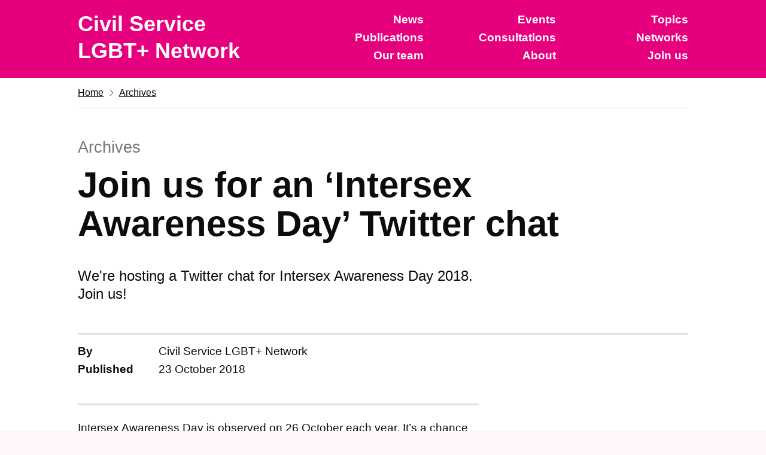

--- FILE ---
content_type: text/html; charset=utf-8
request_url: https://www.civilservice.lgbt/archives/2018/10/23/join-us-for-an-intersex-awareness-day-twitter-chat/
body_size: 3744
content:
<html lang="en">

	<head prefix="og: http://ogp.me/ns#">

	<meta charset="utf-8">
	<meta http-equiv="x-ua-compatible" content="ie=edge">
	<meta name="viewport" content="width=device-width, initial-scale=1, viewport-fit=cover">
	<!-- The above 3 meta tags *must* come first in the head; any other head content must come *after* these tags -->

	
	<title>Join us for an ‘Intersex Awareness Day’ Twitter chat</title>
	

	<!-- Short description of the page (limit to 150 characters) -->
	<!-- In *some* situations this description is used as a part of the snippet shown in the search results. -->
	<meta name="description" content="The Civil Service LGBT+ Network helps to create a more diverse, inclusive and equal place to work for civil servants who are lesbian, gay, bisexual..." />
	<meta name="author" content="Civil Service LGBT+ Network" />

	<!-- Control the behaviour of search engine crawling and indexing -->
	<meta name="robots" content="index,follow"><!-- All Search Engines -->
	<meta name="googlebot" content="index,follow"><!-- Google Specific -->

	<!-- Verify ownership -->
	<meta name="google-site-verification" content="RA-YBjxyRYVSuSFAYLKkufs6gjme6kMcihoB2KgKrTA"><!-- Google Search Console -->

	<!-- Base URLS, duplicate URLs and feeds -->
	<meta name="url" content="https://www.civilservice.lgbt">
	<base href="https://www.civilservice.lgbt/archives/2018/10/23/join-us-for-an-intersex-awareness-day-twitter-chat/">
	<!-- Links to top level resource in an hierarchical structure -->
	<link rel="index" href="https://www.civilservice.lgbt">
	<link rel="canonical" href="https://www.civilservice.lgbt/archives/2018/10/23/join-us-for-an-intersex-awareness-day-twitter-chat/">
	<link rel="alternate" href="https://www.civilservice.lgbt/feed.xml" type="application/rss+xml" title="Civil Service LGBT+ Network">
	<!-- Links to a document that describes a collection of records, documents, or other materials of historical interest. -->
	<link rel="archives" href="https://www.civilservice.lgbt/archives">

	<!-- Gives information about the author -->
	

<link rel="me" href="//facebook.com/civilservicelgbt" type="text/html">



<link rel="me" href="//twitter.com/cslgbt" type="text/html">



<link rel="me" href="//www.flickr.com/photos/civilservicelgbt/" type="text/html">



<link rel="me" href="//www.instagram.com/civilservicelgbt" type="text/html">





	<!-- Facebook Open Graph settings -->
	<meta property="og:url" 	content="https://www.civilservice.lgbt/archives/2018/10/23/join-us-for-an-intersex-awareness-day-twitter-chat/">

<meta property="og:site_name" content="Civil Service LGBT+ Network">


<meta property="og:type" content="website" />



<meta property="og:title" content="Join us for an ‘Intersex Awareness Day’ Twitter chat">



<meta property="og:description" content="We're hosting a Twitter chat for Intersex Awareness Day 2018. Join us!">



<meta property="article:author" content="Civil Service LGBT+ NetworkCivil Service LGBT+ Network" />

<meta property="article:publisher" content="Civil Service LGBT+ Network" />

<meta property="og:image" content="https://www.civilservice.lgbt/assets/images/site/social-media.png">

<meta property="og:rich_attachment" content="true" />
<meta property="og:image:width" content="1200">
<meta property="og:image:height" content="630">

<meta property="og:locale" 	content="en_GB">

	<!-- Twitter Cards settings -->
	<meta name="twitter:card" 			content="summary_large_image">
<meta name="twitter:url" 			content="https://www.civilservice.lgbt/archives/2018/10/23/join-us-for-an-intersex-awareness-day-twitter-chat/">





<meta name="twitter:site" 			content="@cslgbt">
<meta name="twitter:creator" 		content="@cslgbt">










<meta property="twitter:title" content="Join us for an ‘Intersex Awareness Day’ Twitter chat">



<meta property="twitter:description" content="We're hosting a Twitter chat for Intersex Awareness Day 2018. Join us!">


<meta property="twitter:image" content="https://www.civilservice.lgbt/assets/images/site/social-media.png">



	<!-- Schema.org settings -->
	
<meta itemprop="name" content="Join us for an ‘Intersex Awareness Day’ Twitter chat">



<meta itemprop="description" content="We're hosting a Twitter chat for Intersex Awareness Day 2018. Join us!">


<meta itemprop="image" content="https://www.civilservice.lgbt/assets/images/site/social-media.png">

	<!-- Favicons -->
	<!-- Place favicon.ico in the root directory - no tag necessary -->
<meta name="theme-color" content="#e6007e">
<link rel="icon" href="https://www.civilservice.lgbt/assets/images/site/favicon.svg">
<link rel="mask-icon" href="https://www.civilservice.lgbt/assets/images/site/favicon-pinned-svg.svg" color="#e6007e">
<link rel="apple-touch-icon" href="https://www.civilservice.lgbt/assets/images/site/favicon-large-png.png">

	<!-- CSS -->
	<link rel="stylesheet" href="https://www.civilservice.lgbt/assets/styles/styles.css">

	
    <!-- Cloudflare Web Analytics --><script defer src='https://static.cloudflareinsights.com/beacon.min.js' data-cf-beacon='{"token": "fce32d2cc6304fc49e2bd5c9cbfb9688"}'></script><!-- End Cloudflare Web Analytics -->
	

	<script type="text/javascript" src="https://www.civilservice.lgbt/assets/scripts/scripts.js"></script>

</head>


	<body id="" class="">

		<script>
			document.body.className = ((document.body.className) ? document.body.className + ' js-enabled' : 'js-enabled');
		</script>

		<a href="#main-content" class="skip-link">Skip to main content</a>
		<header class="header" role="banner">
	<div class="header--container width-container">
		<div class="header--logo">
		  <a href="https://www.civilservice.lgbt" class="header--logotype--link">
			<span class="header--logotype--text">Civil Service</span>
			<span class="header--logotype--text">LGBT+ Network</span>
		  </a>
		</div>
		<div class="header--content">
			
			<button type="button" id="menu-button" class="header--menu-button js-header-toggle" aria-controls="navigation" aria-label="Show or hide navigation menu" onclick="toggleMenu()">Menu</button>

			<nav>
				<ul id="navigation" class="header--navigation" aria-label="Navigation menu">
				
				
				
				
					
					
					
						<li class="header--navigation-item">
							<a class="header--link" href="/news" title="Visit the News page">
								News
							</a>
						</li>
					
				
				
				
					
					
					
						<li class="header--navigation-item">
							<a class="header--link" href="/events" title="Visit the Events page">
								Events
							</a>
						</li>
					
				
				
				
					
					
					
						<li class="header--navigation-item">
							<a class="header--link" href="/topics" title="Visit the Topics page">
								Topics
							</a>
						</li>
					
				
				
				
					
					
					
						<li class="header--navigation-item">
							<a class="header--link" href="/publications" title="Visit the Publications page">
								Publications
							</a>
						</li>
					
				
				
				
					
					
					
						<li class="header--navigation-item">
							<a class="header--link" href="/consultations" title="Visit the Consultations page">
								Consultations
							</a>
						</li>
					
				
				
				
					
					
					
						<li class="header--navigation-item">
							<a class="header--link" href="/networks" title="Visit the Networks page">
								Networks
							</a>
						</li>
					
				
				
				
					
					
					
						<li class="header--navigation-item">
							<a class="header--link" href="/team" title="See who we are">
								Our team
							</a>
						</li>
					
				
				
				
					
					
					
						<li class="header--navigation-item">
							<a class="header--link" href="/about" title="Learn more about us">
								About
							</a>
						</li>
					
				
				
				
					
					
					
						<li class="header--navigation-item">
							<a class="header--link" href="/join-us" title="Visit the membership registration page">
								Join us
							</a>
						</li>
					
				
				
				</ul>
			</nav>
			
		</div>
	</div>
</header>
	
	

		
		
    
	

		
		
    
	

		
		
    
	

		
		
    
	

		
		
    
	

		
		
    
	

		
		
    
	


<div class="width-container">

	

<div class="breadcrumbs breadcrumbs--collapse-on-mobile">
	<ol class="breadcrumbs--list">
		
		<li class="breadcrumbs--list-item">
			<a class="breadcrumbs--link" href="https://www.civilservice.lgbt">Home</a>
		</li>
		<li class="breadcrumbs--list-item">
			<a class="breadcrumbs--link" href="https://www.civilservice.lgbt/archives">Archives</a>
		</li>
		
		
	</ol>
</div>


	

	<main class="main-wrapper main-wrapper--auto-spacing" id="main-content" role="main">

		<article class="article--news">

	<div class="grid-row">

		<header class="page--header page--header--news">

	<div class="grid-column-full">

	

		
			<span class="page--caption">Archives</span>
		

	

	
		<h1 class="page--heading">Join us for an ‘Intersex Awareness Day’ Twitter chat</h1>
	</div>

	
	<div class="grid-column-two-thirds">

		<p class="page--excerpt">We're hosting a Twitter chat for Intersex Awareness Day 2018. Join us!</p>

	</div>
	

	

	<div class="grid-column-full">

		

		
		<div class="page--meta-info">

			<dl class="page--meta-info--list">

				<dt class="page--meta-info--term">By</dt>
				<dd class="page--meta-info--definition">Civil Service LGBT+ Network</dd>

				<dt class="page--meta-info--term">Published</dt>
				<dd class="page--meta-info--definition">23 October 2018</dd>

			</dl>
		</div>
		

	</div>

	

</header>


	</div>

	<div class="grid-row">
		<div class="grid-column-one-third">

			

		</div>
		<div class="grid-column-two-thirds">

			<div class="page--content">



				

				<p>Intersex Awareness Day is observed on 26 October each year. It’s a chance to celebrate people who are born intersex, and to highlight the issues they face in their every day lives.</p>

<p>This year, we’re teaming up with <a href="https://www.agender.org.uk">a:gender</a> and hosting a Twitter chat to mark the event.</p>

<h2 id="what-is-a-twitter-chat">What is a Twitter chat?</h2>

<p>A Twitter chat is where a group of Twitter users log on at a chosen time to tweet and discuss a certain topic. We’ll be using the hashtag <strong>#CSIAD</strong>.</p>

<p>We’ll post a series of questions – labelled Q1, Q2, and so on – and you send back your thoughts and comments as answers – using A1, A2, and so on.</p>

<h2 id="how-can-i-take-part">How can I take part?</h2>

<p>We’ll be hosting the chat on our Twitter page, <a href="https://twitter.com/cslgbt">@cslgbt</a>, between 6:00pm and 7:00pm on Intersex Awareness Day, 26 October 2018.</p>

<p>Just log on to Twitter and reply to our #CSIAD tweets – it’s that simple!</p>


			</div>

		</div>

	</div>

</article>


	</main>

	
<aside class="feedback">
	<div class="button-group">
		<a href="mailto:info@civilservice.lgbt?subject=Website%20feedback&body=PROVIDE%20FEEDBACK%0D%0APage%20URL%3A%20/archives/2018/10/23/join-us-for-an-intersex-awareness-day-twitter-chat/%0D%0A%0D%0AI'd%20like%20to%20provide%20the%20following%20feedback%3A%0D%0A%3C%3C%20Insert%20your%20explanation%20%3E%3E" class="button button--feedback">Provide feedback about this page</a>
		<a href="mailto:info@civilservice.lgbt?subject=Error%20with%20webpage&body=ERROR%20REPORT%0D%0APage%20URL%3A%20/archives/2018/10/23/join-us-for-an-intersex-awareness-day-twitter-chat/%0D%0A%0D%0APlease%20explain%20what%20you%20were%20trying%20to%20do%3A%0D%0A%3C%3C%20Insert%20your%20explanation%20%3E%3E%0D%0A%0D%0APlease%20explain%20what%20error%20you%20encountered%3A%0D%0A%3C%3C%20Insert%20your%20explanation%20%3E%3E" class="button button--feedback">Report an error with this page</a>
	</div>
</aside>


</div>

<footer class="footer" role="contentinfo">
	<div class="width-container">
		<div class="grid-row">
			<div class="grid-column-one-third">
				<h2 class="footer--wordmark">Civil Service LGBT+ Network</h2>
			</div>
			<div class="grid-column-one-third">
				<h2 class="footer--heading">Related links</h2>
				<ul class="footer--list">
					
					
					<li class="footer--list-item">
						<a class="footer--link" href="/join-us" title="Join the Civil Service LGBT+ Network as a member">
							Become a member
						</a>
					</li>
					
					
					
					
					
					<li class="footer--list-item">
						<a class="footer--link" href="/about/contact-us" title="Get our contact details">
							Contact us
						</a>
					</li>
					
					
					
					
					
					<li class="footer--list-item">
						<a class="footer--link" href="/team" title="Find out about our team">
							Our team
						</a>
					</li>
					
					
					
					<li class="footer--list-item">
						<a class="footer--link" href="/about/your-data" title="Read our data and privacy policy">
							Your data
						</a>
					</li>
					
					
					
					<li class="footer--list-item">
						<a class="footer--link" href="/archives" title="View archived news posts">
							Archived posts
						</a>
					</li>
					
					
				</ul>
			</div>
			<div class="grid-column-one-third">
				<h2 class="footer--heading">Social media</h2>
				<ul class="footer--list">
					
					
					<li class="footer--list-item">
						<a class="footer--link" href="//facebook.com/civilservicelgbt" title="Visit our Facebook profile page (Opens in new window)"  rel="noreferrer noopener" target="_blank">
							Like us on Facebook
						</a>
					</li>
					
					
					
					<li class="footer--list-item">
						<a class="footer--link" href="//twitter.com/cslgbt" title="Visit our Twitter profile page (Opens in new window)"  rel="noreferrer noopener" target="_blank">
							Follow us on Twitter
						</a>
					</li>
					
					
					
					<li class="footer--list-item">
						<a class="footer--link" href="//www.flickr.com/photos/civilservicelgbt/" title="Visit our Flickr profile page (Opens in new window)"  rel="noreferrer noopener" target="_blank">
							Find us on Flickr
						</a>
					</li>
					
					
					
					<li class="footer--list-item">
						<a class="footer--link" href="//www.instagram.com/civilservicelgbt" title="Visit our Instagram profile page (Opens in new window)"  rel="noreferrer noopener" target="_blank">
							Follow us on Instagram
						</a>
					</li>
					
					
					
					
				</ul>
			</div>
		</div>
		<hr class="footer--section-break">
		<div class="footer--meta">
			<div class="footer--meta-item">
				<p>Website created by <a href="//www.johnpe.art" title="Visit John Peart’s website (Opens in new window)" target="_blank" rel="noopener noreferrer">John Peart</a>.</p>

			</div>
			<div class="footer--meta-item">
				<p>All content is released under the <a href="https://www.nationalarchives.gov.uk/doc/open-government-licence/version/3/" title="Read more about the Open Government License. (Opens in new window)" target="_blank">Open Government License</a> unless otherwise stated. Please attribute our work.</p>

			</div>
		</div>
	</div>
</footer>



	</body>

</html>


--- FILE ---
content_type: application/javascript; charset=utf-8
request_url: https://www.civilservice.lgbt/assets/scripts/scripts.js
body_size: -250
content:
function toggleMenu() {
	var menuButton = document.getElementById("menu-button");
	var menuList = document.getElementById("navigation");

	menuButton.classList.toggle("closed");
	menuList.classList.toggle("header--navigation--open");
}
